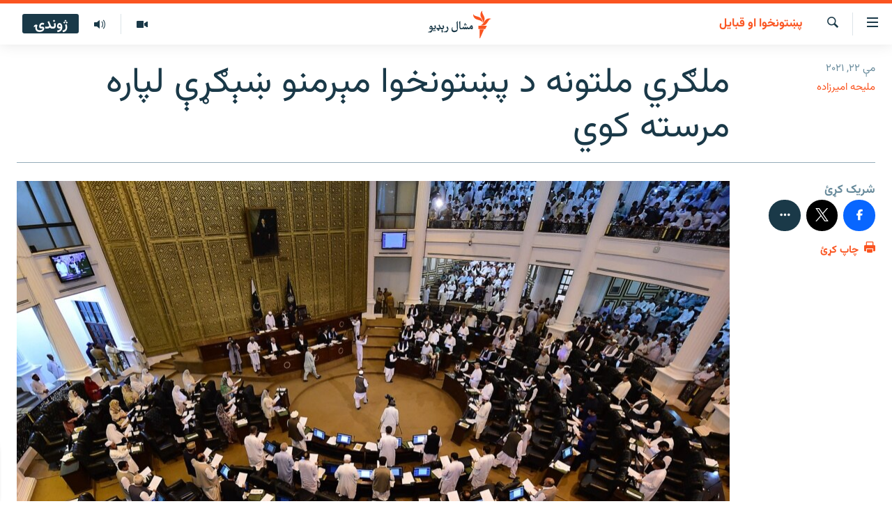

--- FILE ---
content_type: text/html; charset=utf-8
request_url: https://www.mashaalradio.com/a/31268341.html
body_size: 16380
content:

<!DOCTYPE html>
<html lang="ps" dir="rtl" class="no-js">
<head>
<link href="/Content/responsive/RFE/ur-PK/RFE-ur-PK.css?&amp;av=0.0.0.0&amp;cb=367" rel="stylesheet"/>
<script src="https://tags.mashaalradio.com/rferl-pangea/prod/utag.sync.js"></script> <script type='text/javascript' src='https://www.youtube.com/iframe_api' async></script>
<link rel="manifest" href="/manifest.json">
<script type="text/javascript">
//a general 'js' detection, must be on top level in <head>, due to CSS performance
document.documentElement.className = "js";
var cacheBuster = "367";
var appBaseUrl = "/";
var imgEnhancerBreakpoints = [0, 144, 256, 408, 650, 1023, 1597];
var isLoggingEnabled = false;
var isPreviewPage = false;
var isLivePreviewPage = false;
if (!isPreviewPage) {
window.RFE = window.RFE || {};
window.RFE.cacheEnabledByParam = window.location.href.indexOf('nocache=1') === -1;
const url = new URL(window.location.href);
const params = new URLSearchParams(url.search);
// Remove the 'nocache' parameter
params.delete('nocache');
// Update the URL without the 'nocache' parameter
url.search = params.toString();
window.history.replaceState(null, '', url.toString());
} else {
window.addEventListener('load', function() {
const links = window.document.links;
for (let i = 0; i < links.length; i++) {
links[i].href = '#';
links[i].target = '_self';
}
})
}
var pwaEnabled = false;
var swCacheDisabled;
</script>
<meta charset="utf-8" />
<title>ملګري ملتونه د پښتونخوا مېرمنو ښېګړې لپاره مرسته کوي</title>
<meta name="description" content="د خیبر پښتونخوا په اسمبلۍ کې د ښځو د خېر ښېګړې لپاره کارکوونکې ځانګړې ډلې پارلیمنټري ویمن کاکس او د ملګرو ملتونو د مېرمنو ادارې ( یو این او ویمن) تر منځ د مې پر ۲۰مه په یو مفاهمتي یادښت لاس لیکونه وشول.
په خېبر پښتونخوا اسمبلۍ کې د لاسلیک شوي یادښت له مخې، دواړه خواوې به په ګډه په صوبه کې د..." />
<meta name="keywords" content="پښتونخوا او قبایل" />
<meta name="viewport" content="width=device-width, initial-scale=1.0" />
<meta http-equiv="X-UA-Compatible" content="IE=edge" />
<meta name="robots" content="max-image-preview:large"><meta property="fb:pages" content="283201628374188" />
<meta name="google-site-verification" content="C3pCXRA2wZEuhWSTlUZCyRINOLWqfeOhbQn1ph__Cg0" />
<link href="https://www.mashaalradio.com/a/31268341.html" rel="canonical" />
<meta name="apple-mobile-web-app-title" content="مشال راډیو" />
<meta name="apple-mobile-web-app-status-bar-style" content="black" />
<meta name="apple-itunes-app" content="app-id=475986784, app-argument=//31268341.rtl" />
<meta property="fb:admins" content="فېسبوک ای ډي شمېره" />
<meta content="ملګري ملتونه د پښتونخوا مېرمنو ښېګړې لپاره مرسته کوي" property="og:title" />
<meta content="د خیبر پښتونخوا په اسمبلۍ کې د ښځو د خېر ښېګړې لپاره کارکوونکې ځانګړې ډلې پارلیمنټري ویمن کاکس او د ملګرو ملتونو د مېرمنو ادارې ( یو این او ویمن) تر منځ د مې پر ۲۰مه په یو مفاهمتي یادښت لاس لیکونه وشول.
په خېبر پښتونخوا اسمبلۍ کې د لاسلیک شوي یادښت له مخې، دواړه خواوې به په ګډه په صوبه کې د..." property="og:description" />
<meta content="article" property="og:type" />
<meta content="https://www.mashaalradio.com/a/31268341.html" property="og:url" />
<meta content="مشال راډيو" property="og:site_name" />
<meta content="https://www.facebook.com/mashaalradio" property="article:publisher" />
<meta content="https://gdb.rferl.org/0be126ed-a18a-4bb7-9145-68ae586db26d_w1200_h630.jpg" property="og:image" />
<meta content="1200" property="og:image:width" />
<meta content="630" property="og:image:height" />
<meta content="568280086670706" property="fb:app_id" />
<meta content="ملیحه امیرزاده" name="Author" />
<meta content="summary_large_image" name="twitter:card" />
<meta content="@Mashaalradio" name="twitter:site" />
<meta content="https://gdb.rferl.org/0be126ed-a18a-4bb7-9145-68ae586db26d_w1200_h630.jpg" name="twitter:image" />
<meta content="ملګري ملتونه د پښتونخوا مېرمنو ښېګړې لپاره مرسته کوي" name="twitter:title" />
<meta content="د خیبر پښتونخوا په اسمبلۍ کې د ښځو د خېر ښېګړې لپاره کارکوونکې ځانګړې ډلې پارلیمنټري ویمن کاکس او د ملګرو ملتونو د مېرمنو ادارې ( یو این او ویمن) تر منځ د مې پر ۲۰مه په یو مفاهمتي یادښت لاس لیکونه وشول.
په خېبر پښتونخوا اسمبلۍ کې د لاسلیک شوي یادښت له مخې، دواړه خواوې به په ګډه په صوبه کې د..." name="twitter:description" />
<link rel="amphtml" href="https://www.mashaalradio.com/amp/31268341.html" />
<script type="application/ld+json">{"articleSection":"پښتونخوا او قبایل","isAccessibleForFree":true,"headline":"ملګري ملتونه د پښتونخوا مېرمنو ښېګړې لپاره مرسته کوي","inLanguage":"ur-PK","keywords":"پښتونخوا او قبایل","author":{"@type":"Person","url":"https://www.mashaalradio.com/author/ملیحه-امیرزاده/--k_qm","description":"مليحه اميرزاده د پاکستان، افغانستان او سيمي په اړه راپورونه جوړوي. هغه د سروې اونيزې خپرونې کوربنه ده.","image":{"@type":"ImageObject","url":"https://gdb.rferl.org/21657c90-3de4-4628-94a7-c8158d76d0db.jpg"},"name":"ملیحه امیرزاده"},"datePublished":"2021-05-22 12:28:12Z","dateModified":"2021-05-22 19:39:19Z","publisher":{"logo":{"width":512,"height":220,"@type":"ImageObject","url":"https://www.mashaalradio.com/Content/responsive/RFE/ur-PK/img/logo.png"},"@type":"NewsMediaOrganization","url":"https://www.mashaalradio.com","sameAs":["https://www.facebook.com/mashaalradio","https://twitter.com/Mashaalradio","https://www.youtube.com/user/mashaalradio","https://www.instagram.com/mashaalradio/"],"name":"مشال راډیو","alternateName":"مشال رېډیو\r\nمشال ریډیو"},"@context":"https://schema.org","@type":"NewsArticle","mainEntityOfPage":"https://www.mashaalradio.com/a/31268341.html","url":"https://www.mashaalradio.com/a/31268341.html","description":"د خیبر پښتونخوا په اسمبلۍ کې د ښځو د خېر ښېګړې لپاره کارکوونکې ځانګړې ډلې پارلیمنټري ویمن کاکس او د ملګرو ملتونو د مېرمنو ادارې ( یو این او ویمن) تر منځ د مې پر ۲۰مه په یو مفاهمتي یادښت لاس لیکونه وشول.\r\n په خېبر پښتونخوا اسمبلۍ کې د لاسلیک شوي یادښت له مخې، دواړه خواوې به په ګډه په صوبه کې د...","image":{"width":1080,"height":608,"@type":"ImageObject","url":"https://gdb.rferl.org/0be126ed-a18a-4bb7-9145-68ae586db26d_w1080_h608.jpg"},"name":"ملګري ملتونه د پښتونخوا مېرمنو ښېګړې لپاره مرسته کوي"}</script>
<script src="/Scripts/responsive/infographics.b?v=dVbZ-Cza7s4UoO3BqYSZdbxQZVF4BOLP5EfYDs4kqEo1&amp;av=0.0.0.0&amp;cb=367"></script>
<script src="/Scripts/responsive/loader.b?v=k-Glo3PZlmeSvzVLLV34AUzI5LZTYyUXn8VqJH3e4ug1&amp;av=0.0.0.0&amp;cb=367"></script>
<link rel="icon" type="image/svg+xml" href="/Content/responsive/RFE/img/webApp/favicon.svg" />
<link rel="alternate icon" href="/Content/responsive/RFE/img/webApp/favicon.ico" />
<link rel="mask-icon" color="#ea6903" href="/Content/responsive/RFE/img/webApp/favicon_safari.svg" />
<link rel="apple-touch-icon" sizes="152x152" href="/Content/responsive/RFE/img/webApp/ico-152x152.png" />
<link rel="apple-touch-icon" sizes="144x144" href="/Content/responsive/RFE/img/webApp/ico-144x144.png" />
<link rel="apple-touch-icon" sizes="114x114" href="/Content/responsive/RFE/img/webApp/ico-114x114.png" />
<link rel="apple-touch-icon" sizes="72x72" href="/Content/responsive/RFE/img/webApp/ico-72x72.png" />
<link rel="apple-touch-icon-precomposed" href="/Content/responsive/RFE/img/webApp/ico-57x57.png" />
<link rel="icon" sizes="192x192" href="/Content/responsive/RFE/img/webApp/ico-192x192.png" />
<link rel="icon" sizes="128x128" href="/Content/responsive/RFE/img/webApp/ico-128x128.png" />
<meta name="msapplication-TileColor" content="#ffffff" />
<meta name="msapplication-TileImage" content="/Content/responsive/RFE/img/webApp/ico-144x144.png" />
<link rel="preload" href="/Content/responsive/fonts/Vazirmatn-Regular.woff2" type="font/woff2" as="font" crossorigin="anonymous" />
<link rel="alternate" type="application/rss+xml" title="RFE/RL - Top Stories [RSS]" href="/api/" />
<link rel="sitemap" type="application/rss+xml" href="/sitemap.xml" />
</head>
<body class=" nav-no-loaded cc_theme pg-article print-lay-article js-category-to-nav nojs-images ">
<noscript><iframe src="https://www.googletagmanager.com/ns.html?id=GTM-WXZBPZ" height="0" width="0" style="display:none;visibility:hidden"></iframe></noscript><script type="text/javascript" data-cookiecategory="analytics">
window.dataLayer = window.dataLayer || [];window.dataLayer.push({ event: 'page_meta_ready',url:"https://www.mashaalradio.com/a/31268341.html",property_id:"438",article_uid:"31268341",page_title:"ملګري ملتونه د پښتونخوا مېرمنو ښېګړې لپاره مرسته کوي",page_type:"article",content_type:"article",subcontent_type:"article",last_modified:"2021-05-22 19:39:19Z",pub_datetime:"2021-05-22 12:28:12Z",pub_year:"2021",pub_month:"05",pub_day:"22",pub_hour:"12",pub_weekday:"Saturday",section:"پښتونخوا او قبایل",english_section:"pakhtunkhwa-fata",byline:"ملیحه امیرزاده",categories:"pakhtunkhwa-fata",domain:"www.mashaalradio.com",language:"Pashto",language_service:"RFERL Radio Mashall",platform:"web",copied:"no",copied_article:"",copied_title:"",runs_js:"Yes",cms_release:"8.43.0.0.367",enviro_type:"prod",slug:""});
if (top.location === self.location) { //if not inside of an IFrame
var renderGtm = "true";
if (renderGtm === "true") {
(function(w,d,s,l,i){w[l]=w[l]||[];w[l].push({'gtm.start':new Date().getTime(),event:'gtm.js'});var f=d.getElementsByTagName(s)[0],j=d.createElement(s),dl=l!='dataLayer'?'&l='+l:'';j.async=true;j.src='//www.googletagmanager.com/gtm.js?id='+i+dl;f.parentNode.insertBefore(j,f);})(window,document,'script','dataLayer','GTM-WXZBPZ');
}
}
</script>
<!--Analytics tag js version start-->
<script type="text/javascript" data-cookiecategory="analytics">
var utag_data={entity:"RFE",cms_release:"8.43.0.0.367",language:"Pashto",language_service:"RFERL Radio Mashall",short_language_service:"PAK",property_id:"438",platform:"web",platform_short:"W",runs_js:"Yes",page_title:"ملګري ملتونه د پښتونخوا مېرمنو ښېګړې لپاره مرسته کوي",page_type:"article",page_name:"ملګري ملتونه د پښتونخوا مېرمنو ښېګړې لپاره مرسته کوي",content_type:"article",subcontent_type:"article",enviro_type:"prod",url:"https://www.mashaalradio.com/a/31268341.html",domain:"www.mashaalradio.com",pub_year:"2021",pub_month:"05",pub_day:"22",pub_hour:"12",pub_weekday:"Saturday",copied:"no",copied_article:"",copied_title:"",byline:"ملیحه امیرزاده",categories:"pakhtunkhwa-fata",slug:"",section:"پښتونخوا او قبایل",english_section:"pakhtunkhwa-fata",article_uid:"31268341"};
if(typeof(TealiumTagFrom)==='function' && typeof(TealiumTagSearchKeyword)==='function') {
var utag_from=TealiumTagFrom();var utag_searchKeyword=TealiumTagSearchKeyword();
if(utag_searchKeyword!=null && utag_searchKeyword!=='' && utag_data["search_keyword"]==null) utag_data["search_keyword"]=utag_searchKeyword;if(utag_from!=null && utag_from!=='') utag_data["from"]=TealiumTagFrom();}
if(window.top!== window.self&&utag_data.page_type==="snippet"){utag_data.page_type = 'iframe';}
try{if(window.top!==window.self&&window.self.location.hostname===window.top.location.hostname){utag_data.platform = 'self-embed';utag_data.platform_short = 'se';}}catch(e){if(window.top!==window.self&&window.self.location.search.includes("platformType=self-embed")){utag_data.platform = 'cross-promo';utag_data.platform_short = 'cp';}}
(function(a,b,c,d){ a="https://tags.mashaalradio.com/rferl-pangea/prod/utag.js"; b=document;c="script";d=b.createElement(c);d.src=a;d.type="text/java"+c;d.async=true; a=b.getElementsByTagName(c)[0];a.parentNode.insertBefore(d,a); })();
</script>
<!--Analytics tag js version end-->
<!-- Analytics tag management NoScript -->
<noscript>
<img style="position: absolute; border: none;" src="https://ssc.mashaalradio.com/b/ss/bbgprod,bbgentityrferl/1/G.4--NS/2085208094?pageName=rfe%3apak%3aw%3aarticle%3a%d9%85%d9%84%da%ab%d8%b1%d9%8a%20%d9%85%d9%84%d8%aa%d9%88%d9%86%d9%87%20%d8%af%20%d9%be%da%9a%d8%aa%d9%88%d9%86%d8%ae%d9%88%d8%a7%20%d9%85%db%90%d8%b1%d9%85%d9%86%d9%88%20%da%9a%db%90%da%ab%da%93%db%90%20%d9%84%d9%be%d8%a7%d8%b1%d9%87%20%d9%85%d8%b1%d8%b3%d8%aa%d9%87%20%da%a9%d9%88%d9%8a&amp;c6=%d9%85%d9%84%da%ab%d8%b1%d9%8a%20%d9%85%d9%84%d8%aa%d9%88%d9%86%d9%87%20%d8%af%20%d9%be%da%9a%d8%aa%d9%88%d9%86%d8%ae%d9%88%d8%a7%20%d9%85%db%90%d8%b1%d9%85%d9%86%d9%88%20%da%9a%db%90%da%ab%da%93%db%90%20%d9%84%d9%be%d8%a7%d8%b1%d9%87%20%d9%85%d8%b1%d8%b3%d8%aa%d9%87%20%da%a9%d9%88%d9%8a&amp;v36=8.43.0.0.367&amp;v6=D=c6&amp;g=https%3a%2f%2fwww.mashaalradio.com%2fa%2f31268341.html&amp;c1=D=g&amp;v1=D=g&amp;events=event1,event52&amp;c16=rferl%20radio%20mashall&amp;v16=D=c16&amp;c5=pakhtunkhwa-fata&amp;v5=D=c5&amp;ch=%d9%be%da%9a%d8%aa%d9%88%d9%86%d8%ae%d9%88%d8%a7%20%d8%a7%d9%88%20%d9%82%d8%a8%d8%a7%db%8c%d9%84&amp;c15=pashto&amp;v15=D=c15&amp;c4=article&amp;v4=D=c4&amp;c14=31268341&amp;v14=D=c14&amp;v20=no&amp;c17=web&amp;v17=D=c17&amp;mcorgid=518abc7455e462b97f000101%40adobeorg&amp;server=www.mashaalradio.com&amp;pageType=D=c4&amp;ns=bbg&amp;v29=D=server&amp;v25=rfe&amp;v30=438&amp;v105=D=User-Agent " alt="analytics" width="1" height="1" /></noscript>
<!-- End of Analytics tag management NoScript -->
<!--*** Accessibility links - For ScreenReaders only ***-->
<section>
<div class="sr-only">
<h2>د لاسرسي ځای</h2>
<ul>
<li><a href="#content" data-disable-smooth-scroll="1">عمومي پاڼې یا موضوع ته لاړ شئ</a></li>
<li><a href="#navigation" data-disable-smooth-scroll="1">عمومي یا کورپاڼې ته لاړ شئ</a></li>
<li><a href="#txtHeaderSearch" data-disable-smooth-scroll="1">لټون ته ورشئ</a></li>
</ul>
</div>
</section>
<div dir="rtl">
<div id="page">
<aside>
<div class="c-lightbox overlay-modal">
<div class="c-lightbox__intro">
<h2 class="c-lightbox__intro-title"></h2>
<button class="btn btn--rounded c-lightbox__btn c-lightbox__intro-next" title="بل">
<span class="ico ico--rounded ico-chevron-forward"></span>
<span class="sr-only">بل</span>
</button>
</div>
<div class="c-lightbox__nav">
<button class="btn btn--rounded c-lightbox__btn c-lightbox__btn--close" title="بندول">
<span class="ico ico--rounded ico-close"></span>
<span class="sr-only">بندول</span>
</button>
<button class="btn btn--rounded c-lightbox__btn c-lightbox__btn--prev" title="پخوانی">
<span class="ico ico--rounded ico-chevron-backward"></span>
<span class="sr-only">پخوانی</span>
</button>
<button class="btn btn--rounded c-lightbox__btn c-lightbox__btn--next" title="بل">
<span class="ico ico--rounded ico-chevron-forward"></span>
<span class="sr-only">بل</span>
</button>
</div>
<div class="c-lightbox__content-wrap">
<figure class="c-lightbox__content">
<span class="c-spinner c-spinner--lightbox">
<img src="/Content/responsive/img/player-spinner.png"
alt="تم شئ"
title="تم شئ" />
</span>
<div class="c-lightbox__img">
<div class="thumb">
<img src="" alt="" />
</div>
</div>
<figcaption>
<div class="c-lightbox__info c-lightbox__info--foot">
<span class="c-lightbox__counter"></span>
<span class="caption c-lightbox__caption"></span>
</div>
</figcaption>
</figure>
</div>
<div class="hidden">
<div class="content-advisory__box content-advisory__box--lightbox">
<span class="content-advisory__box-text">په دې انځور کې ځېنې هغه شیان ښودل شوي چې د ځېنو لپاره ښايي د خپګان یا غوسې وړ وګرځي.</span>
<button class="btn btn--transparent content-advisory__box-btn m-t-md" value="text" type="button">
<span class="btn__text">
د لیدو لپاره کلېک وکړئ
</span>
</button>
</div>
</div>
</div>
<div class="print-dialogue">
<div class="container">
<h3 class="print-dialogue__title section-head">د پرنټولو لارې</h3>
<div class="print-dialogue__opts">
<ul class="print-dialogue__opt-group">
<li class="form__group form__group--checkbox">
<input class="form__check " id="checkboxImages" name="checkboxImages" type="checkbox" checked="checked" />
<label for="checkboxImages" class="form__label m-t-md">انځورونه</label>
</li>
<li class="form__group form__group--checkbox">
<input class="form__check " id="checkboxMultimedia" name="checkboxMultimedia" type="checkbox" checked="checked" />
<label for="checkboxMultimedia" class="form__label m-t-md">انځور او ویډیو</label>
</li>
</ul>
<ul class="print-dialogue__opt-group">
<li class="form__group form__group--checkbox">
<input class="form__check " id="checkboxEmbedded" name="checkboxEmbedded" type="checkbox" checked="checked" />
<label for="checkboxEmbedded" class="form__label m-t-md">له بهره تړل شوی مطلب</label>
</li>
<li class="form__group form__group--checkbox">
<input class="form__check " id="checkboxComments" name="checkboxComments" type="checkbox" />
<label for="checkboxComments" class="form__label m-t-md">تبصرې</label>
</li>
</ul>
</div>
<div class="print-dialogue__buttons">
<button class="btn btn--secondary close-button" type="button" title="لغو کړئ">
<span class="btn__text ">لغو کړئ</span>
</button>
<button class="btn btn-cust-print m-l-sm" type="button" title="چاپ کړئ">
<span class="btn__text ">چاپ کړئ</span>
</button>
</div>
</div>
</div>
<div class="ctc-message pos-fix">
<div class="ctc-message__inner">دا لېنک کاپي شو</div>
</div>
</aside>
<div class="hdr-20 hdr-20--big">
<div class="hdr-20__inner">
<div class="hdr-20__max pos-rel">
<div class="hdr-20__side hdr-20__side--primary d-flex">
<label data-for="main-menu-ctrl" data-switcher-trigger="true" data-switch-target="main-menu-ctrl" class="burger hdr-trigger pos-rel trans-trigger" data-trans-evt="click" data-trans-id="menu">
<span class="ico ico-close hdr-trigger__ico hdr-trigger__ico--close burger__ico burger__ico--close"></span>
<span class="ico ico-menu hdr-trigger__ico hdr-trigger__ico--open burger__ico burger__ico--open"></span>
</label>
<div class="menu-pnl pos-fix trans-target" data-switch-target="main-menu-ctrl" data-trans-id="menu">
<div class="menu-pnl__inner">
<nav class="main-nav menu-pnl__item menu-pnl__item--first">
<ul class="main-nav__list accordeon" data-analytics-tales="false" data-promo-name="link" data-location-name="nav,secnav">
<li class="main-nav__item">
<a class="main-nav__item-name main-nav__item-name--link" href="https://www.mashaalradio.com/" title="کور" >کور</a>
</li>
<li class="main-nav__item">
<a class="main-nav__item-name main-nav__item-name--link" href="/خبرونه" title="لنډ خبرونه" data-item-name="news" >لنډ خبرونه</a>
</li>
<li class="main-nav__item">
<a class="main-nav__item-name main-nav__item-name--link" href="/pakhtunkhwa-tribal-districts" title="پښتونخوا او قبایل" data-item-name="pashtunkhwa" >پښتونخوا او قبایل</a>
</li>
<li class="main-nav__item">
<a class="main-nav__item-name main-nav__item-name--link" href="/بلوچستان" title="بلوچستان" data-item-name="balochistan" >بلوچستان</a>
</li>
<li class="main-nav__item">
<a class="main-nav__item-name main-nav__item-name--link" href="/pakistan-content" title="پاکستان" data-item-name="pakistan" >پاکستان</a>
</li>
<li class="main-nav__item">
<a class="main-nav__item-name main-nav__item-name--link" href="/afghanistan-content" title="افغانستان" data-item-name="afghanistan-reports" >افغانستان</a>
</li>
<li class="main-nav__item">
<a class="main-nav__item-name main-nav__item-name--link" href="/نړیوال_راپورونه" title="نړۍ" data-item-name="world" >نړۍ</a>
</li>
<li class="main-nav__item">
<a class="main-nav__item-name main-nav__item-name--link" href="/intreviews-analysis" title="ځانګړې مرکې، شننې" data-item-name="exclusive-interviews-blogs" >ځانګړې مرکې، شننې</a>
</li>
<li class="main-nav__item">
<a class="main-nav__item-name main-nav__item-name--link" href="/ویډیو" title="انځور او ویډیو" data-item-name="multimedia" >انځور او ویډیو</a>
</li>
<li class="main-nav__item">
<a class="main-nav__item-name main-nav__item-name--link" href="/weekly-programs" title="اوونیزې خپرونې" data-item-name="features" >اوونیزې خپرونې</a>
</li>
<li class="main-nav__item">
<a class="main-nav__item-name main-nav__item-name--link" href="/all-broadcast-programs" title="۱۴ ساعته راډیويي خپرونې" data-item-name="radio_programs" >۱۴ ساعته راډیويي خپرونې</a>
</li>
</ul>
</nav>
<div class="menu-pnl__item">
<a href="https://gandhara.rferl.org" class="menu-pnl__item-link" alt="Gandhara">Gandhara</a>
</div>
<div class="menu-pnl__item menu-pnl__item--social">
<h5 class="menu-pnl__sub-head">موږ وڅارئ</h5>
<a href="https://www.facebook.com/mashaalradio" title="فېسبوک کې مو خپل کړی" data-analytics-text="follow_on_facebook" class="btn btn--rounded btn--social-inverted menu-pnl__btn js-social-btn btn-facebook" target="_blank" rel="noopener">
<span class="ico ico-facebook-alt ico--rounded"></span>
</a>
<a href="https://twitter.com/Mashaalradio" title="په ټویټر کې راسره شی" data-analytics-text="follow_on_twitter" class="btn btn--rounded btn--social-inverted menu-pnl__btn js-social-btn btn-twitter" target="_blank" rel="noopener">
<span class="ico ico-twitter ico--rounded"></span>
</a>
<a href="https://www.youtube.com/user/mashaalradio" title="یوټیوب کې مو ولټوﺉ" data-analytics-text="follow_on_youtube" class="btn btn--rounded btn--social-inverted menu-pnl__btn js-social-btn btn-youtube" target="_blank" rel="noopener">
<span class="ico ico-youtube ico--rounded"></span>
</a>
<a href="https://www.instagram.com/mashaalradio/" title="موږ پر انسټاګرام تعقیب کړئ" data-analytics-text="follow_on_instagram" class="btn btn--rounded btn--social-inverted menu-pnl__btn js-social-btn btn-instagram" target="_blank" rel="noopener">
<span class="ico ico-instagram ico--rounded"></span>
</a>
</div>
<div class="menu-pnl__item">
<a href="/navigation/allsites" class="menu-pnl__item-link">
<span class="ico ico-languages "></span>
د ازادې اروپا راډیو ټولې ووبپاڼې
</a>
</div>
</div>
</div>
<label data-for="top-search-ctrl" data-switcher-trigger="true" data-switch-target="top-search-ctrl" class="top-srch-trigger hdr-trigger">
<span class="ico ico-close hdr-trigger__ico hdr-trigger__ico--close top-srch-trigger__ico top-srch-trigger__ico--close"></span>
<span class="ico ico-search hdr-trigger__ico hdr-trigger__ico--open top-srch-trigger__ico top-srch-trigger__ico--open"></span>
</label>
<div class="srch-top srch-top--in-header" data-switch-target="top-search-ctrl">
<div class="container">
<form action="/s" class="srch-top__form srch-top__form--in-header" id="form-topSearchHeader" method="get" role="search"><label for="txtHeaderSearch" class="sr-only">لټون</label>
<input type="text" id="txtHeaderSearch" name="k" placeholder="متن لټول" accesskey="s" value="" class="srch-top__input analyticstag-event" onkeydown="if (event.keyCode === 13) { FireAnalyticsTagEventOnSearch('search', $dom.get('#txtHeaderSearch')[0].value) }" />
<button title="لټون" type="submit" class="btn btn--top-srch analyticstag-event" onclick="FireAnalyticsTagEventOnSearch('search', $dom.get('#txtHeaderSearch')[0].value) ">
<span class="ico ico-search"></span>
</button></form>
</div>
</div>
<a href="/" class="main-logo-link">
<img src="/Content/responsive/RFE/ur-PK/img/logo-compact.svg" class="main-logo main-logo--comp" alt="د ووبپاڼې نښان">
<img src="/Content/responsive/RFE/ur-PK/img/logo.svg" class="main-logo main-logo--big" alt="د ووبپاڼې نښان">
</a>
</div>
<div class="hdr-20__side hdr-20__side--secondary d-flex">
<a href="/programs/radio" title="ټولې خپرونې" class="hdr-20__secondary-item" data-item-name="audio">
<span class="ico ico-audio hdr-20__secondary-icon"></span>
</a>
<a href="/ویډیو" title="انځور او ویډیو" class="hdr-20__secondary-item" data-item-name="video">
<span class="ico ico-video hdr-20__secondary-icon"></span>
</a>
<a href="/s" title="لټون" class="hdr-20__secondary-item hdr-20__secondary-item--search" data-item-name="search">
<span class="ico ico-search hdr-20__secondary-icon hdr-20__secondary-icon--search"></span>
</a>
<div class="hdr-20__secondary-item live-b-drop">
<div class="live-b-drop__off">
<a href="/live" class="live-b-drop__link" title="ژوندۍ" data-item-name="live">
<span class="badge badge--live-btn badge--live-btn-off">
ژوندۍ
</span>
</a>
</div>
<div class="live-b-drop__on hidden">
<label data-for="live-ctrl" data-switcher-trigger="true" data-switch-target="live-ctrl" class="live-b-drop__label pos-rel">
<span class="badge badge--live badge--live-btn">
ژوندۍ
</span>
<span class="ico ico-close live-b-drop__label-ico live-b-drop__label-ico--close"></span>
</label>
<div class="live-b-drop__panel" id="targetLivePanelDiv" data-switch-target="live-ctrl"></div>
</div>
</div>
<div class="srch-bottom">
<form action="/s" class="srch-bottom__form d-flex" id="form-bottomSearch" method="get" role="search"><label for="txtSearch" class="sr-only">لټون</label>
<input type="search" id="txtSearch" name="k" placeholder="متن لټول" accesskey="s" value="" class="srch-bottom__input analyticstag-event" onkeydown="if (event.keyCode === 13) { FireAnalyticsTagEventOnSearch('search', $dom.get('#txtSearch')[0].value) }" />
<button title="لټون" type="submit" class="btn btn--bottom-srch analyticstag-event" onclick="FireAnalyticsTagEventOnSearch('search', $dom.get('#txtSearch')[0].value) ">
<span class="ico ico-search"></span>
</button></form>
</div>
</div>
<img src="/Content/responsive/RFE/ur-PK/img/logo-print.gif" class="logo-print" alt="د ووبپاڼې نښان">
<img src="/Content/responsive/RFE/ur-PK/img/logo-print_color.png" class="logo-print logo-print--color" alt="د ووبپاڼې نښان">
</div>
</div>
</div>
<script>
if (document.body.className.indexOf('pg-home') > -1) {
var nav2In = document.querySelector('.hdr-20__inner');
var nav2Sec = document.querySelector('.hdr-20__side--secondary');
var secStyle = window.getComputedStyle(nav2Sec);
if (nav2In && window.pageYOffset < 150 && secStyle['position'] !== 'fixed') {
nav2In.classList.add('hdr-20__inner--big')
}
}
</script>
<div class="c-hlights c-hlights--breaking c-hlights--no-item" data-hlight-display="mobile,desktop">
<div class="c-hlights__wrap container p-0">
<div class="c-hlights__nav">
<a role="button" href="#" title="پخوانی">
<span class="ico ico-chevron-backward m-0"></span>
<span class="sr-only">پخوانی</span>
</a>
<a role="button" href="#" title="بل">
<span class="ico ico-chevron-forward m-0"></span>
<span class="sr-only">بل</span>
</a>
</div>
<span class="c-hlights__label">
<span class="">تازه خبر</span>
<span class="switcher-trigger">
<label data-for="more-less-1" data-switcher-trigger="true" class="switcher-trigger__label switcher-trigger__label--more p-b-0" title="نور وګوره">
<span class="ico ico-chevron-down"></span>
</label>
<label data-for="more-less-1" data-switcher-trigger="true" class="switcher-trigger__label switcher-trigger__label--less p-b-0" title="کم وښیاست">
<span class="ico ico-chevron-up"></span>
</label>
</span>
</span>
<ul class="c-hlights__items switcher-target" data-switch-target="more-less-1">
</ul>
</div>
</div> <div id="content">
<main class="container">
<div class="hdr-container">
<div class="row">
<div class="col-category col-xs-12 col-md-2 pull-left"> <div class="category js-category">
<a class="" href="/z/3522">پښتونخوا او قبایل</a> </div>
</div><div class="col-title col-xs-12 col-md-10 pull-right"> <h1 class="title pg-title">
ملګري ملتونه د پښتونخوا مېرمنو ښېګړې لپاره مرسته کوي
</h1>
</div><div class="col-publishing-details col-xs-12 col-sm-12 col-md-2 pull-left"> <div class="publishing-details ">
<div class="published">
<span class="date" >
<time pubdate="pubdate" datetime="2021-05-22T17:28:12+05:00">
مې ۲۲, ۲۰۲۱
</time>
</span>
</div>
<div class="links">
<ul class="links__list links__list--column">
<li class="links__item">
<a class="links__item-link" href="/author/ملیحه-امیرزاده/--k_qm" title="ملیحه امیرزاده">ملیحه امیرزاده</a>
</li>
</ul>
</div>
</div>
</div><div class="col-lg-12 separator"> <div class="separator">
<hr class="title-line" />
</div>
</div><div class="col-multimedia col-xs-12 col-md-10 pull-right"> <div class="cover-media">
<figure class="media-image js-media-expand">
<div class="img-wrap">
<div class="thumb thumb16_9">
<img src="https://gdb.rferl.org/0be126ed-a18a-4bb7-9145-68ae586db26d_w250_r1_s.jpg" alt="د خيبر پښتونخوا اسمبلۍ " />
</div>
</div>
<figcaption>
<span class="caption">د خيبر پښتونخوا اسمبلۍ </span>
</figcaption>
</figure>
</div>
</div><div class="col-xs-12 col-md-2 pull-left article-share pos-rel"> <div class="share--box">
<aside class="share flex-column js-share--apply-sticky js-share--expandable js-share--horizontal" >
<span class="label label--share">شریک کړئ</span>
<ul class="share__list">
<li class="share__item">
<a href="https://facebook.com/sharer.php?u=https%3a%2f%2fwww.mashaalradio.com%2fa%2f31268341.html"
data-analytics-text="share_on_facebook"
title="پر فېسبوک شریکول" target="_blank"
class="btn btn--rounded btn-facebook js-social-btn">
<span class="ico ico--rounded ico-facebook ico--l"></span>
</a>
</li>
<li class="share__item">
<a href="https://twitter.com/share?url=https%3a%2f%2fwww.mashaalradio.com%2fa%2f31268341.html&amp;text=%d9%85%d9%84%da%ab%d8%b1%d9%8a+%d9%85%d9%84%d8%aa%d9%88%d9%86%d9%87+%d8%af+%d9%be%da%9a%d8%aa%d9%88%d9%86%d8%ae%d9%88%d8%a7+%d9%85%db%90%d8%b1%d9%85%d9%86%d9%88+%da%9a%db%90%da%ab%da%93%db%90+%d9%84%d9%be%d8%a7%d8%b1%d9%87+%d9%85%d8%b1%d8%b3%d8%aa%d9%87+%da%a9%d9%88%d9%8a"
data-analytics-text="share_on_twitter"
title="پر ټویټر شریکول" target="_blank"
class="btn btn--rounded btn-twitter js-social-btn">
<span class="ico ico--rounded ico-twitter ico--l"></span>
</a>
</li>
<li class="share__item share__item--additional">
<a href="mailto:?body=https%3a%2f%2fwww.mashaalradio.com%2fa%2f31268341.html&amp;subject=ملګري ملتونه د پښتونخوا مېرمنو ښېګړې لپاره مرسته کوي"
title="ملګري یا ملګرې ته یې برېښلیک کړئ"
class="btn btn--rounded btn-email ">
<span class="ico ico--rounded ico-email ico--l"></span>
</a>
</li>
<li class="share__item share__item--additional">
<span class="visible-xs-inline-block visible-sm-inline-block">
<a href="whatsapp://send?text=https%3a%2f%2fwww.mashaalradio.com%2fa%2f31268341.html"
data-analytics-text="share_on_whatsapp"
title="پر وټس اېپ یې شریک کړئ" target="_blank"
class="btn btn--rounded btn-whatsapp js-social-btn">
<span class="ico ico--rounded ico-whatsapp ico--l"></span>
</a>
</span>
</li>
<li class="share__item share__item--additional">
<span class="visible-md-inline-block visible-lg-inline-block">
<a href="https://web.whatsapp.com/send?text=https%3a%2f%2fwww.mashaalradio.com%2fa%2f31268341.html"
data-analytics-text="share_on_whatsapp_desktop"
title="پر وټس ایپ یې شریک کړئ" target="_blank"
class="btn btn--rounded btn-whatsapp js-social-btn">
<span class="ico ico--rounded ico-whatsapp ico--l"></span>
</a>
</span>
</li>
<li class="share__item share__item--additional">
<div class="ctc">
<input type="text" class="ctc__input" readonly="readonly">
<button class="btn btn--rounded btn--ctc ctc__button" value="text" role="لېنک کاپي کړئ" js-href="https://www.mashaalradio.com/a/31268341.html" title="لېنک کاپي کړئ">
<span class="ico ico-content-copy ico--rounded ico--l"></span>
</button>
</div>
</li>
<li class="share__item share__item--sharing-more">
<a title="د شریکولو نورې لارې" data-title-additional="کم انتخابونه وښیاست" class="btn btn--rounded btn--show-more hidden">
<span class="ico ico--rounded ico-ellipsis ico--l"></span>
</a>
</li>
</ul>
</aside>
<div class="sticky-share-container" style="display:none">
<div class="container">
<a href="https://www.mashaalradio.com" id="logo-sticky-share">&nbsp;</a>
<div class="pg-title pg-title--sticky-share">
ملګري ملتونه د پښتونخوا مېرمنو ښېګړې لپاره مرسته کوي
</div>
<div class="sticked-nav-actions">
<aside class="share share--sticky js-share--expandable">
<span class="label label--share">شریک کړئ</span>
<ul class="share__list">
<li class="share__item share__item--horizontal">
<a href="https://facebook.com/sharer.php?u=https%3a%2f%2fwww.mashaalradio.com%2fa%2f31268341.html"
data-analytics-text="share_on_facebook"
title="پر فېسبوک شریکول" target="_blank"
class="btn btn--rounded btn-facebook js-social-btn">
<span class="ico ico--rounded ico-facebook ico--s"></span>
</a>
</li>
<li class="share__item share__item--horizontal">
<a href="https://twitter.com/share?url=https%3a%2f%2fwww.mashaalradio.com%2fa%2f31268341.html&amp;text=%d9%85%d9%84%da%ab%d8%b1%d9%8a+%d9%85%d9%84%d8%aa%d9%88%d9%86%d9%87+%d8%af+%d9%be%da%9a%d8%aa%d9%88%d9%86%d8%ae%d9%88%d8%a7+%d9%85%db%90%d8%b1%d9%85%d9%86%d9%88+%da%9a%db%90%da%ab%da%93%db%90+%d9%84%d9%be%d8%a7%d8%b1%d9%87+%d9%85%d8%b1%d8%b3%d8%aa%d9%87+%da%a9%d9%88%d9%8a"
data-analytics-text="share_on_twitter"
title="پر ټویټر شریکول" target="_blank"
class="btn btn--rounded btn-twitter js-social-btn">
<span class="ico ico--rounded ico-twitter ico--s"></span>
</a>
</li>
<li class="share__item share__item--horizontal">
<a href="mailto:?body=https%3a%2f%2fwww.mashaalradio.com%2fa%2f31268341.html&amp;subject=ملګري ملتونه د پښتونخوا مېرمنو ښېګړې لپاره مرسته کوي"
title="ملګري یا ملګرې ته یې برېښلیک کړئ"
class="btn btn--rounded btn-email ">
<span class="ico ico--rounded ico-email ico--s"></span>
</a>
</li>
<li class="share__item share__item--additional share__item--horizontal">
<span class="visible-xs-inline-block visible-sm-inline-block">
<a href="whatsapp://send?text=https%3a%2f%2fwww.mashaalradio.com%2fa%2f31268341.html"
data-analytics-text="share_on_whatsapp"
title="پر وټس اېپ یې شریک کړئ" target="_blank"
class="btn btn--rounded btn-whatsapp js-social-btn">
<span class="ico ico--rounded ico-whatsapp ico--s"></span>
</a>
</span>
</li>
<li class="share__item share__item--additional share__item--horizontal">
<span class="visible-md-inline-block visible-lg-inline-block">
<a href="https://web.whatsapp.com/send?text=https%3a%2f%2fwww.mashaalradio.com%2fa%2f31268341.html"
data-analytics-text="share_on_whatsapp_desktop"
title="پر وټس ایپ یې شریک کړئ" target="_blank"
class="btn btn--rounded btn-whatsapp js-social-btn">
<span class="ico ico--rounded ico-whatsapp ico--s"></span>
</a>
</span>
</li>
<li class="share__item share__item--additional share__item--horizontal">
<div class="ctc">
<input type="text" class="ctc__input" readonly="readonly">
<button class="btn btn--rounded btn--ctc ctc__button" value="text" role="لېنک کاپي کړئ" js-href="https://www.mashaalradio.com/a/31268341.html" title="لېنک کاپي کړئ">
<span class="ico ico-content-copy ico--rounded ico--s"></span>
</button>
</div>
</li>
<li class="share__item share__item--sharing-more">
<a title="د شریکولو نورې لارې" data-title-additional="کم انتخابونه وښیاست" class="btn btn--rounded btn--show-more hidden">
<span class="ico ico--rounded ico-ellipsis ico--s"></span>
</a>
</li>
</ul>
</aside>
</div>
</div>
</div>
<div class="links">
<p class="link-print visible-md visible-lg buttons p-0">
<button class="btn btn--link btn-print p-t-0" onclick="if (typeof FireAnalyticsTagEvent === 'function') {FireAnalyticsTagEvent({ on_page_event: 'print_story' });}return false" title="کنټرول پي">
<span class="ico ico-print"></span>
<span class="btn__text">چاپ کړئ</span>
</button>
</p>
</div>
</div>
</div>
</div>
</div>
<div class="body-container">
<div class="row">
<div class="col-xs-12 col-sm-12 col-md-10 col-lg-10 pull-right">
<div class="row">
<div class="col-xs-12 col-sm-12 col-md-8 col-lg-8 pull-left bottom-offset content-offset">
<div id="article-content" class="content-floated-wrap fb-quotable">
<div class="wsw">
<h2 class="wsw__h2">د خیبر پښتونخوا په اسمبلۍ کې د ښځو د خېر ښېګړې لپاره کارکوونکې ځانګړې ډلې پارلیمنټري ویمن کاکس او د ملګرو ملتونو د مېرمنو ادارې ( یو این او ویمن) تر منځ د مې پر ۲۰مه په یو مفاهمتي یادښت لاس لیکونه وشول.</h2>
<p>په خېبر پښتونخوا اسمبلۍ کې د لاسلیک شوي یادښت له مخې، دواړه خواوې به په ګډه په صوبه کې د ښځو د فلاح لپاره کار کوي. په دې کې په هغو قانوني مسودو کار تېزول شامل دي چې د ښځو لپاره تیار دي خو تر اوسه له اسمبلۍ منظور شوي نه دي.</p>
<p>د ویمن کاکس مشرې او د خېبر پښتونخوا اسمبلۍ غړې سمېرا شمس د مې پر ۲۱مه مشال رېډیو ته وویل:</p>
<p>&quot;د وېمن کاکس او د یو این او وېمن مینډیټ یو شان دی، هغوی هم د ښځو ځواکمني غواړي او موږ یې هم غواړو. موږ قانون سازي کولای شو او له هغوی سره وسایل دي.&quot;</p><div class="clear"></div>
<div class="wsw__embed">
<div class="infgraphicsAttach" >
<script type="text/javascript">
initInfographics(
{
groups:[],
params:[{"Name":"embed_html","Value":"&lt;blockquote class=\"twitter-tweet\"&gt;&lt;p lang=\"en\" dir=\"ltr\"&gt;Chairperson WPC &lt;a href=\"https://twitter.com/SumeraShams?ref_src=twsrc%5Etfw\"&gt;@SumeraShams&lt;/a&gt; stated that Women Parliamentary Caucus has been an instrumental role in passing the Domestic Violence Bill. She said that Women Trafficking, Acid and Burn, and Child Marriage Laws are in the pipeline which will be tabled soon. &lt;a href=\"https://t.co/BmnxT8TomS\"&gt;pic.twitter.com/BmnxT8TomS&lt;/a&gt;&lt;/p&gt;— Women Parliamentary Caucus KP (@WPC_KP) &lt;a href=\"https://twitter.com/WPC_KP/status/1395449234317524993?ref_src=twsrc%5Etfw\"&gt;May 20, 2021&lt;/a&gt;&lt;/blockquote&gt;||data-pangea-embed::\"true\"","DefaultValue":"","HtmlEncode":false,"Type":"HTML"}],
isMobile:true
});
</script>
<div class="snippetLoading twitterSnippet"></div>
<script type="text/javascript">
(function (d) {
var userInput = Infographics.Param["embed_html"],
thisSnippet = (d.getElementsByClassName ? d.getElementsByClassName("twitterSnippet") : d.querySelectorAll(".twitterSnippet"))[0],
render = function () {
var madeDiv, bquote, sId = "twitterAPIForSnippet";
try {
madeDiv = document.createElement("div");
madeDiv.innerHTML = userInput;
} catch (e) {
thisSnippet.innerHTML = "Twitter Embed Code is invalid or incomplete.";
return;
}
bquote = madeDiv.childNodes[0];
if (bquote.tagName.toLowerCase() === "blockquote" && bquote.className.indexOf("twitter") !== -1) { //remove everything except paragraphs and links
var all = bquote.getElementsByTagName("*");
for (var i = all.length - 1; i >= 0; i--) {
var elm = all[i];
var tag = elm.tagName.toLowerCase();
if (tag !== "a" && tag !== "p")
all[i].parentNode.removeChild(all[i]);
}
} else {
thisSnippet.innerHTML = "Twitter Embed Code does not contain proper Twitter blockquote.";
return;
}
if (!d.getElementById(sId)) { //async request Twitter API
var js, firstJs = d.getElementsByTagName("script")[0];
js = d.createElement("script");
js.id = sId;
js.src = "//platform.twitter.com/widgets.js";
firstJs.parentNode.insertBefore(js, firstJs);
}
thisSnippet.parentNode.style.width = "100%";
thisSnippet.appendChild(bquote);
if (window.twttr && window.twttr.widgets) {
window.twttr.widgets.load();
window.twttr.events.bind("rendered", function (e) {
//fix twitter bug rendering multiple embeds per tweet. Can be deleted after Twitter fix the issue
if (e.target) {
var par = e.target.parentElement;
if (par && par.className === "twitterSnippetProcessed" &&
e.target.previousSibling && e.target.previousSibling.nodeName.toLowerCase() === "iframe") {
//this is duplicate embed, delete it
par.removeChild(e.target);
}
}
});
}
};
thisSnippet.className = "twitterSnippetProcessed";
thisSnippet.style = "display:flex;justify-content:center;";
if (d.readyState === "uninitialized" || d.readyState === "loading")
window.addEventListener("load", render);
else //liveblog, ajax
render();
})(document);
</script>
</div>
</div>
<p>د واکمن تحریک انصاف ګوند د خیبر پښتونخوا اسمبلۍ غړې عایشه بانو د مې پر ۲۱مه مشال رېډیو ته وویل چې د دوی دغه ډله چې پکې د حکومت او اپوزیشن نمایندګان شامل دي، د ښځو د خېرښېګړې لپاره وار له مخه فعاله ده، خو په دې ګام سره به دوی ته اضافي مرسته تر لاسه شي. هغه وايي:</p>
<p>&quot;موږ سره خو دومره فنډ نشته چې مختلفې سرګرمیانې وکړو. په دې کې ځیني وخت موږ ته تکنیکي مرسته پکار وي، د علما او ډاکټرانو نظر مو پکار وي. د پوهاوي د بیلا بیلو سرګرمیانو او کمپاېنونو لپاره څه نه څه ملاتړ مو پکار وي. معلومات پکار وي، څېړنې ته ضرورت وي. نو دا مفاهمتي یادښت یوازې د دې مقصد لپاره دی چې دغه اداره زموږ داسې قسم مرسته وکړي. باقي د قانون سازۍ لپاره زموږ محکمې شته. سوشل ویلفییر ډیپارټمنټ وار له مخه په دې لړ کې کار هم پېل کړی دی.&quot;</p><div class="content-floated overlap-md" data-owner-ct="Article" data-inline="False">
<div class="media-block also-read also-read--aside" >
<a href="/a/31249388.html" target="_self" title=" په جنسي ځورونو تورن د پېښور اسلامیه کالج پوهنتون پروفیسر ولې نه لیرې کېږي؟" class="img-wrap img-wrap--size-3 also-read__img also-read__img--aside">
<span class="thumb thumb16_9">
<noscript class="nojs-img">
<img src="https://gdb.rferl.org/b8a16f53-df7f-4b47-bf88-2e21ce5ebf0a_tv_w100_r1.jpg" alt="د پېښور اسلامیه کالج پوهنتون زده کوونکي د جنسي ځورونو ضد راوتلي">
</noscript>
<img data-src="https://gdb.rferl.org/b8a16f53-df7f-4b47-bf88-2e21ce5ebf0a_tv_w100_r1.jpg" alt="د پېښور اسلامیه کالج پوهنتون زده کوونکي د جنسي ځورونو ضد راوتلي" />
</span>
</a>
<div class="media-block__content also-read__body also-read__body--aside also-read__body--aside-h">
<a href="/a/31249388.html" target="_self" title=" په جنسي ځورونو تورن د پېښور اسلامیه کالج پوهنتون پروفیسر ولې نه لیرې کېږي؟">
<span class="also-read__text--label">
دا هم وګورئ:
</span>
<h4 class="media-block__title media-block__title--size-3 also-read__text p-0">
په جنسي ځورونو تورن د پېښور اسلامیه کالج پوهنتون پروفیسر ولې نه لیرې کېږي؟
</h4>
</a>
</div>
</div>
</div>
<p>عایشه بانو وویل چې د روان کال د جنورۍ پر ۱۵مه د دوی د کاکس په هلو ځلو د ښځو پر وړاندې د کورني تشدد خلاف بل منظور شو چې له مخه یې پر ښځو تشدد کوونکو ته تر پنځو کالو د بند سزا ورکول کیږي. دغه راز د جینکو د اګاهۍ لپاره د ریپروډکټیو هیلت کییر لا ۲۰۲۰ په نوم هم یو بل قانوني بل منظور شو. عایشه بانو تمه څرګنده کړه چې ډېر ژر به پر ښځو د تېزابو پاشولو او د کم عمرۍ ودونو خلاف قانوني مسودو په ګډون د کارکوونکو ښځو د تخفظ لپاره بلونه اسمبلۍ ته وړاندې کړي چې د قانون برخه وګرځي.</p>
<p>د زنانه و د حقونو فعاله هما خان چې په خیبر پښتونخوا کې د ښځو لپاره د جوړ کمېشن غړې هم ده، د مې پر ۲۱مه یې مشال رېډیو ته وویل چې د ملګرو ملتونو اداره ( یو این او ویمن) هم غواړي چې د ښځو لپاره پر قوانینو ژر کار وشي او عملي کېدل یې یقیني کړل شي. هغه وايي:</p>
<p>&quot;د ښځو لپاره که د قوانینو خبره وکړو نو په هغې کې په لومړي سر کې د ایسیډ اینډ برن قانون دی ، کوم چې د هغو ښځو د درملنې لپاره دی چې د تېزابو پاشلو پېښو ښکار وي. د هغې مسوده بیخي تیاره ده. په دویم نمبر د کم عمرۍ ودونو خلاف د چایلډ میریج ریسټرینټ ایکټ بل دی چې هغه هم پاملرنې ته ضرورت لري. د کورني تشدد خلاف بل منظور شوی نو په هغې کې هم د ښځو لپاره جوړ صوبايي کمېشن په دې خبره زور اچوي چې بل خو پاس شو اوس د قانون عملدارۍ باندې کار پکار دی څو دغه قانون عملي شي او ضلعي کمېټیانې هم ژر کار پیل کړي چې ورباندې وار له مخه کار روان دی.&quot;</p><div class="content-floated overlap-md" data-owner-ct="Article" data-inline="False">
<div class="media-block also-read also-read--aside" >
<a href="/a/31145141.html" target="_self" title="د ځينو پښتنو مېرمنو ادبي هڅو ته کتنه " class="img-wrap img-wrap--size-3 also-read__img also-read__img--aside">
<span class="thumb thumb16_9">
<noscript class="nojs-img">
<img src="https://gdb.rferl.org/ab1c8d75-0fb5-40d5-89f1-e960944dcc84_w100_r1.jpg" alt="">
</noscript>
<img data-src="https://gdb.rferl.org/ab1c8d75-0fb5-40d5-89f1-e960944dcc84_w100_r1.jpg" alt="" />
</span>
</a>
<div class="media-block__content also-read__body also-read__body--aside also-read__body--aside-h">
<a href="/a/31145141.html" target="_self" title="د ځينو پښتنو مېرمنو ادبي هڅو ته کتنه ">
<span class="also-read__text--label">
دا هم وګورئ:
</span>
<h4 class="media-block__title media-block__title--size-3 also-read__text p-0">
د ځينو پښتنو مېرمنو ادبي هڅو ته کتنه
</h4>
</a>
</div>
</div>
</div>
<p>د عورت فاونډېشن په نوم د ښځو د خېر ښېګړې لپاره کارکوونکې غېر سرکاري ادارې یوه چارواکې صایمه منیر دغه یادښت لاسلیکېدل یو ښه ګام بولي خو وايي، پکار ده حکومت د ښځو لپاره کارکوونکو ادارو ته ځواک او مالي خومختاري ورکړي څو هغوی د داسې ادارو له مرستې بغیر هم کار وکړای شي. هغې وویل:</p>
<p>&quot; نن که یو این او وېمن یا یو این ډي پي له دوی نه لاس واخلي نو دوی (د ښځو لپاره جوړې ډلې او کمېشن) به بیا ډېر کمزورې شي. پکار ده چې د حکومت له طرفه دې ورته ملاتړ ملاویږي.&quot;</p>
<p>د کورني تشدد خلاف قانون له مخه د پېښو د پلټنو لپاره به په هره ضلع کې یوه تحقیقاتي کمیټي جوړیږي او کمیټي به متاثره ښځو ته بېړنۍ طبي مرستې، د سر پناه او د ژوند د ضرورتونو بندوبست کوي.</p>
<p>هما خان وویل په ضلعي سطح دغه کمیټۍ تقریباً جوړې شوي دي او په فعالېدو سره به دوی ته صحیح کېسونه رپورټ شي.</p>
<p>په خېبر پښتونخوا کې د زنانه و حقونو لپاره کارکوونکي وايي چې قوانین جوړېدل به هغه وخت عامو خلکو ته ګټه ورسوي چې د عملي کېدو لپاره یې هم مناسب اقدامات وشي.</p>
<p>په پاکستان کې د ټولنیز پرمختګ لپاره کارکوونکې ادارې سسټېنېبل سوشل ډیولپمنټ د روان کال د مارچ نهمې د رپورټ تر مخه په پاکستان کې پر ښځو د کورني تشدد پېښې د ۲۰۲۰م کال په اخیري شپږو میاشتو کې د لومړیو شپږو میاشتو پرتله دوه چنده سېوا شوې وې.</p>
<p>د پاکستان د بشري حقونو کمېشن په خپله ویب پاڼه ورکړي چې په دې هېواد کې پر ۲۷ فیصده ښځو د هغوی په ژوند کې کورنی تشدد شوی دی.</p>
</div>
<ul>
<li>
<div class="c-author c-author--hlight">
<div class="media-block">
<a href="/author/ملیحه-امیرزاده/--k_qm" class="img-wrap img-wrap--xs img-wrap--float img-wrap--t-spac">
<div class="thumb thumb1_1 rounded">
<noscript class="nojs-img">
<img src="https://gdb.rferl.org/21657c90-3de4-4628-94a7-c8158d76d0db_cx0_cy6_cw100_w100_r5.jpg" alt="انځور سایز" class="avatar" />
</noscript>
<img alt="انځور سایز" class="avatar" data-src="https://gdb.rferl.org/21657c90-3de4-4628-94a7-c8158d76d0db_cx0_cy6_cw100_w66_r5.jpg" src="" />
</div>
</a>
<div class="c-author__content">
<h4 class="media-block__title media-block__title--author">
<a href="/author/ملیحه-امیرزاده/--k_qm">ملیحه امیرزاده</a>
</h4>
<div class="wsw c-author__wsw">
<p>مليحه اميرزاده د پاکستان، افغانستان او سيمي په اړه راپورونه جوړوي. هغه د سروې اونيزې خپرونې کوربنه ده.</p>
</div>
<div class="c-author__btns m-t-md">
<a class="btn btn-twitter btn--social" href="https://twitter.com/AmirzadaMaliha" title="تعقیب کړئ">
<span class="ico ico-twitter"></span>
<span class="btn__text">تعقیب کړئ</span>
</a>
<a class="btn btn-rss btn--social" href="/api/a--k_qml-vomx-tperv-_q_" title="ځان سره یې ثبت کړئ">
<span class="ico ico-rss"></span>
<span class="btn__text">ځان سره یې ثبت کړئ</span>
</a>
</div>
</div>
</div>
</div>
</li>
</ul>
</div>
</div>
<div class="col-xs-12 col-sm-12 col-md-4 col-lg-4 pull-left design-top-offset"> <div class="region">
<div class="media-block-wrap" id="wrowblock-7764_21" data-area-id=R1_1>
<h2 class="section-head">
مرکې، شننې </h2>
<div class="row">
<div class="col-xs-12 col-sm-6 col-md-12 col-lg-12">
<div class="row">
<ul>
<li class="col-xs-12 col-sm-12 col-md-12 col-lg-12">
<div class="media-block ">
<a href="/a/33582304.html" class="img-wrap img-wrap--t-spac img-wrap--size-2" title="شاه سعود د فلسفې د تدريس تر څنګ پښتو شاعري هم کوي ">
<div class="thumb thumb16_9">
<noscript class="nojs-img">
<img src="https://gdb.rferl.org/3c10694e-7720-4e14-8c51-08ddfa9117a6_tv_w160_r1.jpg" alt="شاه سعود د فلسفې د تدريس تر څنګ پښتو شاعري هم کوي " />
</noscript>
<img data-src="https://gdb.rferl.org/3c10694e-7720-4e14-8c51-08ddfa9117a6_tv_w100_r1.jpg" src="" alt="شاه سعود د فلسفې د تدريس تر څنګ پښتو شاعري هم کوي " class=""/>
</div>
<span class="ico ico-video ico--media-type"></span>
</a>
<div class="media-block__content">
<a href="/a/33582304.html">
<h4 class="media-block__title media-block__title--size-2" title="شاه سعود د فلسفې د تدريس تر څنګ پښتو شاعري هم کوي ">
شاه سعود د فلسفې د تدريس تر څنګ پښتو شاعري هم کوي
</h4>
</a>
</div>
</div>
</li>
</ul>
</div>
</div>
<div class="col-xs-12 col-sm-6 col-md-12 col-lg-12 fui-grid">
<div class="row">
<ul>
<li class="col-xs-12 col-sm-12 col-md-12 col-lg-12 fui-grid__inner">
<div class="media-block ">
<a href="/a/33582255.html" class="img-wrap img-wrap--t-spac img-wrap--size-4 img-wrap--float" title="الماس خلیل: د سندرو لپاره مې مسلکي زدکړه نه ده کړې">
<div class="thumb thumb16_9">
<noscript class="nojs-img">
<img src="https://gdb.rferl.org/1742aa6d-3f6c-4f44-9ffc-08ddfa911745_tv_w100_r1.jpg" alt="الماس خلیل: د سندرو لپاره مې مسلکي زدکړه نه ده کړې" />
</noscript>
<img data-src="https://gdb.rferl.org/1742aa6d-3f6c-4f44-9ffc-08ddfa911745_tv_w33_r1.jpg" src="" alt="الماس خلیل: د سندرو لپاره مې مسلکي زدکړه نه ده کړې" class=""/>
</div>
<span class="ico ico-video ico--media-type"></span>
</a>
<div class="media-block__content media-block__content--h">
<a href="/a/33582255.html">
<h4 class="media-block__title media-block__title--size-4" title="الماس خلیل: د سندرو لپاره مې مسلکي زدکړه نه ده کړې">
الماس خلیل: د سندرو لپاره مې مسلکي زدکړه نه ده کړې
</h4>
</a>
</div>
</div>
</li>
</ul>
</div>
</div>
</div><a class="link-more" href="/مرکې_شننې">تفصیل...</a>
</div>
<div class="media-block-wrap" id="wrowblock-7765_21" data-area-id=R2_1>
<h2 class="section-head">
<a href="/weekly-programs"><span class="ico ico-chevron-forward pull-right flip"></span>اوونیزې خپرونې</a> </h2>
<div class="row">
<ul>
</ul>
</div><a class="link-more" href="/weekly-programs">تفصیل...</a>
</div>
<div class="media-block-wrap" id="wrowblock-7766_21" data-area-id=R3_1>
<h2 class="section-head">
<a href="/افغانستان"><span class="ico ico-chevron-forward pull-right flip"></span>د افغانستان اړوند</a> </h2>
<div class="row">
<div class="col-xs-12 col-sm-6 col-md-12 col-lg-12">
<div class="row">
<ul>
<li class="col-xs-12 col-sm-12 col-md-12 col-lg-12">
<div class="media-block ">
<a href="/a/33588190.html" class="img-wrap img-wrap--t-spac img-wrap--size-2" title="ملا بردار افغان سوداګرو ته ویلي د پاکستان پر ځای دې پر بدیلو لارو تجارت وکړي">
<div class="thumb thumb16_9">
<noscript class="nojs-img">
<img src="https://gdb.rferl.org/01000000-c0a8-0242-f7a3-08dcb2f78321_cx23_cy21_cw42_w160_r1.jpg" alt="په افغانستان کې د طالبانو حکومت د ریاست الوزرا اقتصادي مرستیال ملا عبدالغني برادر په کابل کې يوې غونډې ته وينا کوي ـ انځور له ارشيفه" />
</noscript>
<img data-src="https://gdb.rferl.org/01000000-c0a8-0242-f7a3-08dcb2f78321_cx23_cy21_cw42_w100_r1.jpg" src="" alt="په افغانستان کې د طالبانو حکومت د ریاست الوزرا اقتصادي مرستیال ملا عبدالغني برادر په کابل کې يوې غونډې ته وينا کوي ـ انځور له ارشيفه" class=""/>
</div>
</a>
<div class="media-block__content">
<a href="/a/33588190.html">
<h4 class="media-block__title media-block__title--size-2" title="ملا بردار افغان سوداګرو ته ویلي د پاکستان پر ځای دې پر بدیلو لارو تجارت وکړي">
ملا بردار افغان سوداګرو ته ویلي د پاکستان پر ځای دې پر بدیلو لارو تجارت وکړي
</h4>
</a>
</div>
</div>
</li>
</ul>
</div>
</div>
<div class="col-xs-12 col-sm-6 col-md-12 col-lg-12 fui-grid">
<div class="row">
<ul>
<li class="col-xs-12 col-sm-12 col-md-12 col-lg-12 fui-grid__inner">
<div class="media-block ">
<a href="/a/33584761.html" class="img-wrap img-wrap--t-spac img-wrap--size-4 img-wrap--float" title="ملګري ملتونه افغانستان ته د تازه ستنو شویو کډوالو حالت د اندېښني وړ بولي">
<div class="thumb thumb16_9">
<noscript class="nojs-img">
<img src="https://gdb.rferl.org/478abfa1-b27b-4e5d-3901-08dd765c2cd7_w100_r1.jpg" alt="پاکستان او ایران د افغان کډوالو اېستلو ته دوام ورکړی دی. (انځور: ارشیف)" />
</noscript>
<img data-src="https://gdb.rferl.org/478abfa1-b27b-4e5d-3901-08dd765c2cd7_w33_r1.jpg" src="" alt="پاکستان او ایران د افغان کډوالو اېستلو ته دوام ورکړی دی. (انځور: ارشیف)" class=""/>
</div>
</a>
<div class="media-block__content media-block__content--h">
<a href="/a/33584761.html">
<h4 class="media-block__title media-block__title--size-4" title="ملګري ملتونه افغانستان ته د تازه ستنو شویو کډوالو حالت د اندېښني وړ بولي">
ملګري ملتونه افغانستان ته د تازه ستنو شویو کډوالو حالت د اندېښني وړ بولي
</h4>
</a>
</div>
</div>
</li>
<li class="col-xs-12 col-sm-12 col-md-12 col-lg-12 fui-grid__inner">
<div class="media-block ">
<a href="/a/33579968.html" class="img-wrap img-wrap--t-spac img-wrap--size-4 img-wrap--float" title="افغانستان: زلزلې لږترلږه ۳۰ کسان وژلي او تر اته سوه زیات یې ټپي کړي دي ">
<div class="thumb thumb16_9">
<noscript class="nojs-img">
<img src="https://gdb.rferl.org/51edf7f9-3e6d-4994-9645-08ddfa9b85de_cx0_cy6_cw0_w100_r1.jpg" alt="په افغانستان کې د نومبر پر دویمه د راغلې زلزلې یو عکس " />
</noscript>
<img data-src="https://gdb.rferl.org/51edf7f9-3e6d-4994-9645-08ddfa9b85de_cx0_cy6_cw0_w33_r1.jpg" src="" alt="په افغانستان کې د نومبر پر دویمه د راغلې زلزلې یو عکس " class=""/>
</div>
</a>
<div class="media-block__content media-block__content--h">
<a href="/a/33579968.html">
<h4 class="media-block__title media-block__title--size-4" title="افغانستان: زلزلې لږترلږه ۳۰ کسان وژلي او تر اته سوه زیات یې ټپي کړي دي ">
افغانستان: زلزلې لږترلږه ۳۰ کسان وژلي او تر اته سوه زیات یې ټپي کړي دي
</h4>
</a>
</div>
</div>
</li>
<li class="col-xs-12 col-sm-12 col-md-12 col-lg-12 fui-grid__inner">
<div class="media-block ">
<a href="/a/33573187.html" class="img-wrap img-wrap--t-spac img-wrap--size-4 img-wrap--float" title="استانبول کې د طالبانو او پاکستانيو چارواکو ترمينځ خبرې لا هم هوکړې ته نه دې رسېدلي">
<div class="thumb thumb16_9">
<noscript class="nojs-img">
<img src="https://gdb.rferl.org/6d6eb07f-c26e-4126-8976-08ddfa9117a6_w100_r1.jpg" alt="په استانبول کې د ترکيې بيرغ ـ انځور له ارشيفه" />
</noscript>
<img data-src="https://gdb.rferl.org/6d6eb07f-c26e-4126-8976-08ddfa9117a6_w33_r1.jpg" src="" alt="په استانبول کې د ترکيې بيرغ ـ انځور له ارشيفه" class=""/>
</div>
</a>
<div class="media-block__content media-block__content--h">
<a href="/a/33573187.html">
<h4 class="media-block__title media-block__title--size-4" title="استانبول کې د طالبانو او پاکستانيو چارواکو ترمينځ خبرې لا هم هوکړې ته نه دې رسېدلي">
استانبول کې د طالبانو او پاکستانيو چارواکو ترمينځ خبرې لا هم هوکړې ته نه دې رسېدلي
</h4>
</a>
</div>
</div>
</li>
<li class="col-xs-12 col-sm-12 col-md-12 col-lg-12 fui-grid__inner">
<div class="media-block ">
<a href="/a/33566621.html" class="img-wrap img-wrap--t-spac img-wrap--size-4 img-wrap--float" title="هند په کابل کې خپل تخنیکي ماموریت د سفارت کچې ته لوړ کړ">
<div class="thumb thumb16_9">
<noscript class="nojs-img">
<img src="https://gdb.rferl.org/EE37F0FB-35D4-4B4D-AAE6-128BA97DE323_w100_r1.jpg" alt="د هند او افغانستان ملي بيرغونه ـ انځور له ارشيفه" />
</noscript>
<img data-src="https://gdb.rferl.org/EE37F0FB-35D4-4B4D-AAE6-128BA97DE323_w33_r1.jpg" src="" alt="د هند او افغانستان ملي بيرغونه ـ انځور له ارشيفه" class=""/>
</div>
</a>
<div class="media-block__content media-block__content--h">
<a href="/a/33566621.html">
<h4 class="media-block__title media-block__title--size-4" title="هند په کابل کې خپل تخنیکي ماموریت د سفارت کچې ته لوړ کړ">
هند په کابل کې خپل تخنیکي ماموریت د سفارت کچې ته لوړ کړ
</h4>
</a>
</div>
</div>
</li>
</ul>
</div>
</div>
</div><a class="link-more" href="/afghanistan-content">نور ولولئ</a>
</div>
</div>
</div>
</div>
</div>
</div>
</div>
</main>
<div class="container">
<div class="row">
<div class="col-xs-12 col-sm-12 col-md-12 col-lg-12">
<div class="slide-in-wg suspended" data-cookie-id="wgt-81204-0">
<div class="wg-hiding-area">
<span class="ico ico-arrow-right"></span>
<div class="media-block-wrap">
<h2 class="section-head">سپارښتنه</h2>
<div class="row">
<ul>
<li class="col-xs-12 col-sm-12 col-md-12 col-lg-12 mb-grid">
<div class="media-block ">
<a href="/a/33588113.html" class="img-wrap img-wrap--t-spac img-wrap--size-4 img-wrap--float" title="د ترکیې پوځي بار وړونکې الوتکې نسکورېدو په پېښه کې ۲۰ سرتېري وژل شوي دي">
<div class="thumb thumb16_9">
<noscript class="nojs-img">
<img src="https://gdb.rferl.org/88b52492-3718-43b4-8b49-78d86d2c85b1_w100_r1.jpg" alt="د ترکیې د نسکورې شوې پوځي بار وړونکې الوتکې ملبه - د نومبر ۱۲مې انځور " />
</noscript>
<img data-src="https://gdb.rferl.org/88b52492-3718-43b4-8b49-78d86d2c85b1_w33_r1.jpg" src="" alt="د ترکیې د نسکورې شوې پوځي بار وړونکې الوتکې ملبه - د نومبر ۱۲مې انځور " class=""/>
</div>
</a>
<div class="media-block__content media-block__content--h">
<a href="/a/33588113.html">
<h4 class="media-block__title media-block__title--size-4" title="د ترکیې پوځي بار وړونکې الوتکې نسکورېدو په پېښه کې ۲۰ سرتېري وژل شوي دي">
د ترکیې پوځي بار وړونکې الوتکې نسکورېدو په پېښه کې ۲۰ سرتېري وژل شوي دي
</h4>
</a>
</div>
</div>
</li>
</ul>
</div>
</div>
</div>
</div>
</div>
</div>
</div>
<a class="btn pos-abs p-0 lazy-scroll-load" data-ajax="true" data-ajax-mode="replace" data-ajax-update="#ymla-section" data-ajax-url="/part/section/5/7374" href="/p/7374.html" loadonce="true" title="لوست ته دوام ورکړئ">​</a> <div id="ymla-section" class="clear ymla-section"></div>
</div>
<footer role="contentinfo">
<div id="foot" class="foot">
<div class="container">
<div class="foot-nav collapsed" id="foot-nav">
<div class="menu">
<ul class="items">
<li class="socials block-socials">
<span class="handler" id="socials-handler">
موږ وڅارئ
</span>
<div class="inner">
<ul class="subitems follow">
<li>
<a href="https://www.facebook.com/mashaalradio" title="فېسبوک کې مو خپل کړی" data-analytics-text="follow_on_facebook" class="btn btn--rounded js-social-btn btn-facebook" target="_blank" rel="noopener">
<span class="ico ico-facebook-alt ico--rounded"></span>
</a>
</li>
<li>
<a href="https://twitter.com/Mashaalradio" title="په ټویټر کې راسره شی" data-analytics-text="follow_on_twitter" class="btn btn--rounded js-social-btn btn-twitter" target="_blank" rel="noopener">
<span class="ico ico-twitter ico--rounded"></span>
</a>
</li>
<li>
<a href="https://www.youtube.com/user/mashaalradio" title="یوټیوب کې مو ولټوﺉ" data-analytics-text="follow_on_youtube" class="btn btn--rounded js-social-btn btn-youtube" target="_blank" rel="noopener">
<span class="ico ico-youtube ico--rounded"></span>
</a>
</li>
<li>
<a href="https://www.instagram.com/mashaalradio/" title="موږ پر انسټاګرام تعقیب کړئ" data-analytics-text="follow_on_instagram" class="btn btn--rounded js-social-btn btn-instagram" target="_blank" rel="noopener">
<span class="ico ico-instagram ico--rounded"></span>
</a>
</li>
<li>
<a href="/rssfeeds" title="ار اېس اېس" data-analytics-text="follow_on_rss" class="btn btn--rounded js-social-btn btn-rss" >
<span class="ico ico-rss ico--rounded"></span>
</a>
</li>
<li>
<a href="/podcasts" title="پاډکاسټ" data-analytics-text="follow_on_podcast" class="btn btn--rounded js-social-btn btn-podcast" >
<span class="ico ico-podcast ico--rounded"></span>
</a>
</li>
</ul>
</div>
</li>
<li class="block-primary collapsed collapsible item">
<span class="handler">
زموږ له پاڼې
<span title="توکمه وتړئ" class="ico ico-chevron-up"></span>
<span title="توکمه پرانیزئ" class="ico ico-chevron-down"></span>
<span title="ورګډول" class="ico ico-plus"></span>
<span title="لرې کړئ" class="ico ico-minus"></span>
</span>
<div class="inner">
<ul class="subitems">
<li class="subitem">
<a class="handler" href="/ویډیو" title="ټولې ویډیوګانې" >ټولې ویډیوګانې</a>
</li>
<li class="subitem">
<a class="handler" href="/pakhtunkhwa-tribal-districts" title="پښتونخوا" >پښتونخوا</a>
</li>
<li class="subitem">
<a class="handler" href="/afghanistan-content" title="د افغانستان اړوند مطالب" >د افغانستان اړوند مطالب</a>
</li>
<li class="subitem">
<a class="handler" href="/pakistan-content" title="پاکستان" >پاکستان</a>
</li>
<li class="subitem">
<a class="handler" href="/بلوچستان" title="د بلوچستان اړوند مطالب" >د بلوچستان اړوند مطالب</a>
</li>
<li class="subitem">
<a class="handler" href="https://www.mashaalradio.com/schedule/radio/78" title="د خپرونو جدول" >د خپرونو جدول</a>
</li>
<li class="subitem">
<a class="handler" href="/exclusive-content" title="ځانګړې پاڼې او مطالب" >ځانګړې پاڼې او مطالب</a>
</li>
</ul>
</div>
</li>
<li class="block-primary collapsed collapsible item">
<span class="handler">
عمومي معلومات
<span title="توکمه وتړئ" class="ico ico-chevron-up"></span>
<span title="توکمه پرانیزئ" class="ico ico-chevron-down"></span>
<span title="ورګډول" class="ico ico-plus"></span>
<span title="لرې کړئ" class="ico ico-minus"></span>
</span>
<div class="inner">
<ul class="subitems">
<li class="subitem">
<a class="handler" href="/aboutmashaal" title="زموږ په اړه" >زموږ په اړه</a>
</li>
<li class="subitem">
<a class="handler" href="/debaterules" title="د مشال راډيو بحثونو کې د ګډون قواعد" >د مشال راډيو بحثونو کې د ګډون قواعد</a>
</li>
<li class="subitem">
<a class="handler" href="p/4990.html" title="د مطالبو بیاخپرونه، د غږ او ویډیو بیاکارونه" >د مطالبو بیاخپرونه، د غږ او ویډیو بیاکارونه</a>
</li>
<li class="subitem">
<a class="handler" href="p/7422.html" title="د شخصي راز ساتنې تګلاره" >د شخصي راز ساتنې تګلاره</a>
</li>
<li class="subitem">
<a class="handler" href="/p/4989.html" title="له موږ سره اړیکي" >له موږ سره اړیکي</a>
</li>
<li class="subitem">
<a class="handler" href="/howtosearch" title="ووبپاڼه کې د لټون طریقه" >ووبپاڼه کې د لټون طریقه</a>
</li>
<li class="subitem">
<a class="handler" href="/radio/waves/" title="د مشال راډیو څپې" >د مشال راډیو څپې</a>
</li>
</ul>
</div>
</li>
<li class="block-secondary collapsed collapsible item">
<span class="handler">
رسنۍ
<span title="توکمه وتړئ" class="ico ico-chevron-up"></span>
<span title="توکمه پرانیزئ" class="ico ico-chevron-down"></span>
<span title="ورګډول" class="ico ico-plus"></span>
<span title="لرې کړئ" class="ico ico-minus"></span>
</span>
<div class="inner">
<ul class="subitems">
<li class="subitem">
<a class="handler" href="https://www.rferl.org/Radio-Mashaal" title="Mashaal Radio (English)" target="_blank" rel="noopener">Mashaal Radio (English)</a>
</li>
<li class="subitem">
<a class="handler" href="https://pa.azadiradio.com/" title="ازادي راډیو" target="_blank" rel="noopener">ازادي راډیو</a>
</li>
<li class="subitem">
<a class="handler" href="https://www.voadeewaradio.com/" title="ډیوه راډیو" target="_blank" rel="noopener">ډیوه راډیو</a>
</li>
<li class="subitem">
<a class="handler" href="http://www.pashtovoa.com/" title="اشنا راډیو" target="_blank" rel="noopener">اشنا راډیو</a>
</li>
</ul>
</div>
</li>
</ul>
</div>
</div>
<div class="foot__item foot__item--copyrights">
<p class="copyright">د دې ووبپاڼې د ټولو مطالبو حقوق له مشال راډیو سره خوندي دي</p>
</div>
</div>
</div>
</footer> </div>
</div>
<script src="https://cdn.onesignal.com/sdks/web/v16/OneSignalSDK.page.js" defer></script>
<script>
if (!isPreviewPage) {
window.OneSignalDeferred = window.OneSignalDeferred || [];
OneSignalDeferred.push(function(OneSignal) {
OneSignal.init({
appId: "3cb13a39-cf4c-4624-8a7d-bf8ab80886f9",
});
});
}
</script> <script defer src="/Scripts/responsive/serviceWorkerInstall.js?cb=367"></script>
<script type="text/javascript">
// opera mini - disable ico font
if (navigator.userAgent.match(/Opera Mini/i)) {
document.getElementsByTagName("body")[0].className += " can-not-ff";
}
// mobile browsers test
if (typeof RFE !== 'undefined' && RFE.isMobile) {
if (RFE.isMobile.any()) {
document.getElementsByTagName("body")[0].className += " is-mobile";
}
else {
document.getElementsByTagName("body")[0].className += " is-not-mobile";
}
}
</script>
<script src="/conf.js?x=367" type="text/javascript"></script>
<div class="responsive-indicator">
<div class="visible-xs-block">XS</div>
<div class="visible-sm-block">SM</div>
<div class="visible-md-block">MD</div>
<div class="visible-lg-block">LG</div>
</div>
<script type="text/javascript">
var bar_data = {
"apiId": "31268341",
"apiType": "1",
"isEmbedded": "0",
"culture": "ur-PK",
"cookieName": "cmsLoggedIn",
"cookieDomain": "www.mashaalradio.com"
};
</script>
<div id="scriptLoaderTarget" style="display:none;contain:strict;"></div>
</body>
</html>

--- FILE ---
content_type: image/svg+xml
request_url: https://www.mashaalradio.com/Content/responsive/RFE/ur-PK/img/logo.svg
body_size: 3227
content:
<?xml version="1.0" encoding="UTF-8"?>
<svg id="pakistan" xmlns="http://www.w3.org/2000/svg" viewBox="0 0 205.38 80">
  <defs>
    <style>
      .cls-1 {
        fill: #1a3948;
      }

      .cls-1, .cls-2 {
        stroke-width: 0px;
      }

      .cls-2 {
        fill: #fa5420;
      }
    </style>
  </defs>
  <g id="pakistan-2" data-name="pakistan">
    <path class="cls-1" d="m43.05,55.26l2.32,2.04-1.54,2.32-2.29-2-1.45,2.23-2.37-2.07,1.59-2.3,2.22,1.98,1.53-2.21Zm-1.44,2.96l2.29,2,1.98-2.98-2.91-2.56-1.53,2.2-2.22-1.98-2.04,2.95,2.97,2.6,1.46-2.23Zm-2.25-2.14l1.71,1.52-1.08,1.66-1.76-1.54,1.14-1.65Zm3.75-.23l1.73,1.52-1.1,1.66-1.77-1.54,1.14-1.65Zm3.27-7.55c0,.41-.08.84-.25,1.29-.15.42-.35.83-.58,1.24-.23.41-.48.8-.74,1.15-.26.36-.49.67-.7.95l-.17.15c-.48.25-.86.44-1.22.57-.43.16-.79.27-1.16.35-.45.1-.83.15-1.26.18-.41.03-.79.04-1.31.04h-1.8c-.08,1.37-.32,2.12-.67,3.08-.44,1.22-.96,2.29-1.49,3.09-.58.87-1.21,1.57-1.89,2.09-.71.54-1.41.83-2.05.83-.31,0-.76-.01-1.27-.05s-1.13-.07-1.7-.12l-.68-.06c-.4-.03-.83-.07-1.19-.11-.22-.02-.48-.05-.73-.07-.42-.04-.83-.08-1.1-.11l-1.06-.09v-1.17s3.77-.36,6.3-1.85c1.22-.72,2.24-1.48,3.03-2.28.71-.73,1.27-1.49,1.6-2.21.18-.4.33-.74.41-1.08-1.14,0-3.9,0-4.26-.03h-.1c-.43-.04-.83-.08-1.2-.25-.41-.19-.75-.48-.99-.85-.25-.37-.37-.87-.37-1.47,0-.72.12-1.53.36-2.41.23-.86.55-1.7.95-2.48.4-.78.89-1.46,1.47-2.02.61-.59,1.3-.89,2.04-.89.69,0,1.36.28,1.92.8.42.39.82.98,1.24,1.8.34.68.61,1.62.8,2.37.04.14.07.26.11.37.12.42.23.78.31,1.79h1.62c1.59,0,3.34-.41,4.95-1.17-.05-.3-.11-.55-.16-.7-.13-.34-.28-.68-.46-1.02-.18-.34-.37-.66-.58-.96-.21-.31-.42-.59-.63-.83l-.22-.27.16-.32c.21-.42.47-.93.78-1.51.31-.58.6-1.1.86-1.53l.41-.68.49.62c.28.36.56.79.82,1.26.26.47.49.97.68,1.48.19.51.35,1.03.48,1.55.13.54.2,1.05.2,1.52Zm-16.13,2.24c1.03.73,2.08.9,2.83.9h.97c-.13-.82-.77-3.08-1.55-3.64-.26-.18-.49-.3-.73-.3s-.47.08-.7.22c-.23.14-.44.34-.61.55-.18.2-.32.48-.41.7-.1.22-.14.52-.14.68,0,.23.06.62.2.74.03.02.08.08.15.15Zm2.51,1.1h0,0Zm32.53,7.95l1.41-2.16-2.88-2.57-2.04,2.95,1.63,1.42-1.47,2.13,2.98,2.6,1.95-2.99-1.56-1.39Zm4.58-11.29c0,.41-.08.84-.25,1.29-.15.41-.35.83-.58,1.24-.22.39-.47.78-.74,1.15-.27.38-.39.53-.68.76-.4.33-1.1.78-1.48.91-.37.12-.8.26-1.2.34-.37.08-.87.14-1.39.18-1.5.1-2.68-.14-2.8-.17-.42-.09-.85-.18-1.25-.45-.38-.25-.74-.6-1.04-1.04-.11-.16-.22-.34-.33-.54-.02.04-.05.08-.07.12-.23.36-1.61,1.5-2.23,1.78.03.07.06.15.09.22.11.31.17.64.17.98,0,.38-.04.77-.12,1.16-.09.41-.21.74-.35,1l-.06.09c-.33.34-.71.59-1.14.79-.43.19-.93.29-1.49.29-.21,0-.44-.06-.7-.17-.21-.09-.43-.25-.65-.49-.17-.17-.31-.42-.46-.77-.13-.31-.18-.76-.18-1.08,0-.35.03-.88.1-1.24l.04-.2c.02-.08.04-.18.06-.32-.91.23-2.38.45-2.85-.31-.22-.35-.29-.93-.29-1.36,0-.8.01-1.42.05-2.02.03-.61.06-.83.09-1.05l.4-.06s.75.92,2.96,1.24c.8.12,1.54.11,2.38-.01.44-.06.88-.16,1.31-.29.44-.13.86-.28,1.26-.46.25-.11.48-.22.69-.34-.16-.39-.34-.8-.53-1.23-.26-.58-.53-1.15-.81-1.68-.28-.54-.58-1.04-.86-1.5-.28-.44-.55-.8-.81-1.07l-.23-.24.1-.31c.12-.37.29-.81.51-1.32.21-.5.43-1,.66-1.5l.41-.9.55.82c.25.37.52.83.8,1.36.28.52.56,1.08.84,1.68.28.59.56,1.18.83,1.78.28.6.54,1.17.78,1.71.22.5.43.95.63,1.35.18.37.38.67.58.92.18.22.39.39.63.5.23.11.53.17.9.17.65,0,1.25,0,1.78-.02.52-.01,1-.05,1.43-.1.42-.05.8-.12,1.14-.22.2-.06.4-.12.59-.2-.04-.16-.09-.32-.15-.49-.13-.34-.28-.68-.46-1.02-.18-.34-.37-.66-.58-.96-.21-.31-.42-.59-.63-.83l-.23-.27.16-.32c.21-.42.47-.93.78-1.51.31-.58.6-1.1.86-1.53l.41-.68.49.62c.28.36.56.79.82,1.26.26.47.49.97.68,1.48.19.51.35,1.03.48,1.55.13.53.19,1.05.19,1.52Zm-15.77,6.45c-.26-.24-.5-.35-.77-.35,0,0-.05,0-.17.05-.06.02-.15.07-.27.17-.09.08-.17.19-.24.33-.05.1-.1.27-.1.57,0,.17.09.5.19.66.03.05.17.07.28.07.64,0,1.14-.11,1.46-.32-.04-.48-.2-1.01-.38-1.18Zm27.81-3.5c-.16-.59-.37-1.19-.64-1.78-.26-.59-.58-1.18-.94-1.77-.36-.58-.75-1.15-1.17-1.69l-.52-.67-2.16,4.1,1.02,1.27c.33.41.65.85.97,1.32.31.46.59.93.82,1.39.25.5.3.81.3.99,0,.46-.21.97-.61,1.52-.44.6-1.09,1.2-1.91,1.79-.84.6-1.89,1.19-3.11,1.74-.95.43-2.4.84-3.69,1.2-.36.1-2.1.34-2.1.34v1.23l1.1.02c.28.04.72.08,1.15.12.25.02.5.04.72.07.38.04.83.08,1.25.11l.69.06c.6.05,1.24.09,1.76.12.53.03.99.05,1.3.05.44,0,.92-.16,1.39-.46.44-.28.88-.66,1.31-1.11.44-.47.85-1.01,1.23-1.61.4-.62.75-1.29,1.04-1.99.3-.72.55-1.47.74-2.24.19-.79.28-1.59.28-2.37,0-.56-.08-1.14-.24-1.75Zm27.33-2.2c-.01-1.16-.03-2.4-.06-3.71-.02-1.31-.05-2.67-.08-4.09-.03-1.42-.07-2.84-.11-4.26-.03-1.37-.04-2.57-.04-3.56s-.02-1.77-.05-2.26l-.1-1.62-3.5,5.25-.08.22.05.18c.09.29.21.74.35,1.33.15.6.27,1.21.37,1.78.12,1.65.22,3.22.29,4.67.07,1.43.13,2.85.18,4.2.04,1.35.08,2.72.09,4.05.01,1.28.02,2.61.02,3.99-.34.39-.75.74-1.23,1.04-.55.35-1.16.65-1.82.89-.67.24-1.39.43-2.14.55-.75.12-1.54.18-2.33.18-.99,0-1.84-.13-2.52-.38-.66-.25-1.2-.59-1.6-1.02s-.7-.95-.89-1.54c-.19-.62-.29-1.3-.29-2.04,0-.81.04-1.52.12-2.12.08-.59.2-1.2.36-1.81l.13-.51-1.23-.38-.21.41c-.03.06-.14.25-.32.58-.2.36-.41.84-.62,1.43-.21.58-.4,1.27-.57,2.05-.17.79-.26,1.66-.26,2.58s.12,1.83.36,2.67c.24.87.66,1.66,1.25,2.34.58.68,1.36,1.23,2.29,1.63.93.39,2.08.59,3.44.59,1.14,0,2.2-.11,3.15-.33.93-.22,1.78-.49,2.52-.82.74-.33,1.4-.7,1.94-1.11.54-.4.98-.79,1.34-1.19l.05-.08c.18-.34.37-.78.57-1.32.2-.54.39-1.12.56-1.72.18-.61.33-1.24.45-1.87.13-.64.19-1.24.19-1.79,0-.92,0-1.95-.02-3.12Zm23.01-11.06l-2.34-2.07-1.59,2.32,2.37,2.09,1.56-2.35Zm.97,5.61l1.54-2.35-2.32-2.09-1.59,2.32,2.37,2.12Zm-2.5-2.15l-2.29-2.07-1.59,2.32,2.37,2.09,1.52-2.35Zm21.77,9.44c0,.29-.07.62-.21.97-.13.33-.29.64-.48.93-.2.31-.43.57-.66.77-.3.26-.62.39-.95.39-.57,0-1.18-.08-1.8-.24-.63-.16-1.23-.37-1.79-.61-.62-.27-1.14-.53-1.6-.81-.22-.14-.44-.27-.65-.41-.21.38-1.37,2.31-3.66,2.33-1.3,0-3.22-.67-4.06-1.93-.52,1.25-1.64,2.11-2.9,2.11-.01,0-.02,0-.03,0,0,0,0,0,0,0,0,0,0,0,0,0,0,0,0,0,0,0-1.31-.02-2.4-.78-2.94-1.99-.56,1.17-1.65,1.99-2.8,1.99,0,0,0,0,0,0,0,0,0,0,0,0h0c-1.41,0-2.68-1-3.15-2.38-.61.68-1.43,1.43-1.94,1.68-.45.22-1.04.29-1.57.36l-.34.04c-.65.09-1.22.13-1.73.12-.27,0-2.65-.08-3.5-.8-.4-.29-.75-.71-1.03-1.22-.26-.49-.46-1.11-.6-1.85-.05-.23-.09-.5-.12-.77-.03-.27-.06-.54-.07-.81-.02-.26-.03-.5-.03-.73,0-.23-.01-.43-.01-.58,0-1.65-.03-3.15-.08-4.45-.05-1.3-.13-2.48-.23-3.5-.1-1.01-.23-1.94-.38-2.74-.15-.8-.32-1.53-.5-2.18l-.05-.17.08-.22,3.15-4.9.11,1.64c.04.64.09,1.49.14,2.52.05,1.03.09,2.19.14,3.47.04,1.28.09,2.67.12,4.14.04,1.46.06,2.97.06,4.49l.06,1.37c0,.2.02.44.03.58.09,1.11.38,1.98.79,2.35.45.41,1.14,1.02,1.97,1.02,2.88,0,3.95-1.34,4.41-1.91l.1-.13c.32-.38,1.17-2.17,1.37-2.94h.29s.52,2.29,1.4,3.1c.44.41.9.69,1.57.69.42,0,.76-.18,1.09-.57.42-.5,1.42-3.22,1.42-3.22l.33.07c.17.87.8,2.5,1.24,3.03.38.46.9.69,1.57.69.43,0,.77-.17,1.09-.57.41-.5,1.29-3.16,1.29-3.16h.44s.28,1.43.84,2.34c.27.44.81.87.81.87.3.27.65.49,1.03.64.65.27,1.24.32,2.14.06.32-.09.59-.27.78-.53.14-.19.27-.39.4-.6.13-.21.27-.45.41-.71.15-.27.31-.56.48-.88.17-.32.38-.7.63-1.11.23-.38.46-.76.71-1.14.25-.4.54-.77.85-1.09.32-.34.68-.62,1.07-.82.97-.52,2.19-.43,3.11.27.53.4.97,1.13,1.35,2.23.14.42.27.87.4,1.35.12.48.23.96.31,1.45.08.48.15.95.21,1.39h0c.06.45.08.87.08,1.23Zm-4.69-4.58c-.07-.08-.16-.18-.23-.18-.18,0-.42.05-.68.41-.23.32-.58,1.32-.78,2.11.13.1.27.21.4.31.23.18.49.36.79.53.28.16.61.3.96.41.17.06.37.1.58.14.13-1.18-.66-3.32-1.04-3.74Zm-28.6,5.33s.05,0,.07,0h.02s-.06,0-.09,0Z"/>
  </g>
  <g id="New_Symbol" data-name="New Symbol">
    <path class="cls-2" d="m205.32,24.13c-6.89.8-8.83,7.93-14.01,14.09-6.93,8.22-17.21,4-17.21,4,6.93-.86,8.92-8.04,14.23-14.17,7.04-8.13,16.99-3.91,16.99-3.91Zm-24.98,12.06s8.62-6.83,4.9-16.89c-2.8-7.59-8.2-12.97-5.34-19.3,0,0-8.54,6.93-4.98,16.89,2.72,7.62,8.28,12.97,5.42,19.3Zm-.5-1.45s.83-11.07-8.72-15.28c-7.45-3.28-15.28-2.97-17.96-9.38,0,0-1.06,11,9.07,15.26,7.5,3.15,14.93,2.99,17.61,9.4Zm-11.35,18.59h19.37l4.52-9.09h-23.89v9.09Zm3.09,26.67h1.63l11.12-25.45h-12.75v25.45Z"/>
  </g>
</svg>